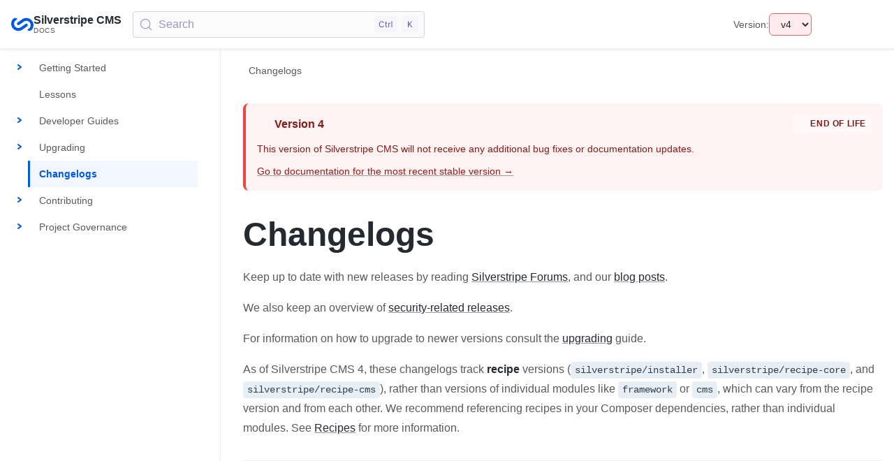

--- FILE ---
content_type: text/html;charset=UTF-8
request_url: https://docs.silverstripe.org/en/4/changelogs/
body_size: 4395
content:
<!DOCTYPE html><html lang="en" data-scroll-behavior="smooth" class=""><head><meta charset="utf-8"><link rel="preconnect" href="/" crossorigin=""><meta name="viewport" content="width=device-width, initial-scale=1"><link rel="preload" as="image" href="/logo.svg"><link rel="stylesheet" href="/_next/static/chunks/94dc400daa00b727.css" data-precedence="next"><link rel="stylesheet" href="/_next/static/chunks/f7029c66ae697f63.css" data-precedence="next"><link rel="stylesheet" href="/_next/static/chunks/802e55436cb3d1cc.css" data-precedence="next"><link rel="preload" as="script" fetchpriority="low" href="/_next/static/chunks/b64eead2ae00c83c.js"><link rel="preload" href="/_next/static/chunks/300476135112c2c2.css" as="style"><meta name="next-size-adjust" content=""><link rel="preconnect" href="https://2VQS6HLO6K-dsn.algolia.net" crossorigin="anonymous"><title>Changelogs | Silverstripe CMS Documentation</title><meta name="description" content="Silverstripe CMS Documentation - Learn how to develop and configure Silverstripe applications."><meta name="docsearch:version" content="4"><meta name="docsearch:context" content="docs"><link rel="canonical" href="https://docs.silverstripe.org/en/6/changelogs/"><meta property="og:title" content="Changelogs | Silverstripe CMS Documentation"><meta property="og:description" content="Silverstripe CMS Documentation - Learn how to develop and configure Silverstripe applications."><meta property="og:url" content="https://docs.silverstripe.org/en/4/changelogs/"><meta property="og:image" content="https://docs.silverstripe.org/og-image.png"><meta property="og:image:width" content="1200"><meta property="og:image:height" content="630"><meta property="og:image:alt" content="Changelogs | Silverstripe CMS Documentation"><meta property="og:type" content="website"><meta name="twitter:card" content="summary_large_image"><meta name="twitter:title" content="Changelogs | Silverstripe CMS Documentation"><meta name="twitter:description" content="Silverstripe CMS Documentation - Learn how to develop and configure Silverstripe applications."><meta name="twitter:image" content="https://docs.silverstripe.org/og-image.png"><meta name="twitter:image:width" content="1200"><meta name="twitter:image:height" content="630"><meta name="twitter:image:alt" content="Changelogs | Silverstripe CMS Documentation"></head><body class="body-container"><div hidden=""><!--$--><!--/$--></div><div class="main-wrapper"><header class="Header-module__hBw1pG__header"><div class="Header-module__hBw1pG__headerContent"><a class="Header-module__hBw1pG__logo" href="/en/4/"><img src="/logo.svg" alt="Silverstripe" class="Header-module__hBw1pG__logoImage"><div class="Header-module__hBw1pG__logoText"><span class="Header-module__hBw1pG__logoTitle">Silverstripe CMS</span><span class="Header-module__hBw1pG__logoSubtitle">Docs</span></div></a><div class="Header-module__hBw1pG__searchContainer"><button type="button" class="DocSearch DocSearch-Button" aria-label="Search (Control+k)" aria-keyshortcuts="Control+k"><span class="DocSearch-Button-Container"><svg width="20" height="20" class="DocSearch-Search-Icon" viewBox="0 0 24 24" aria-hidden="true"><circle cx="11" cy="11" r="8" stroke="currentColor" fill="none" stroke-width="1.4"></circle><path d="m21 21-4.3-4.3" stroke="currentColor" fill="none" stroke-linecap="round" stroke-linejoin="round"></path></svg><span class="DocSearch-Button-Placeholder">Search</span></span><span class="DocSearch-Button-Keys"><kbd class="DocSearch-Button-Key DocSearch-Button-Key--ctrl"><svg width="33" height="20" viewBox="0 0 33 20" fill="none" xmlns="http://www.w3.org/2000/svg"><path d="M10.4824 14.1992C9.7168 14.1992 9.05469 14.0195 8.49609 13.6602C7.9375 13.3008 7.50586 12.791 7.20117 12.1309C6.90039 11.4707 6.75 10.6875 6.75 9.78125V9.76953C6.75 8.85938 6.90039 8.07422 7.20117 7.41406C7.50586 6.75391 7.93555 6.24414 8.49023 5.88477C9.04883 5.52539 9.71094 5.3457 10.4766 5.3457C11.0703 5.3457 11.6094 5.46289 12.0938 5.69727C12.582 5.92773 12.9844 6.25 13.3008 6.66406C13.6172 7.07422 13.8164 7.54883 13.8984 8.08789L13.8926 8.09961H12.832L12.8262 8.08789C12.7324 7.72461 12.5742 7.41211 12.3516 7.15039C12.1289 6.88477 11.8574 6.67969 11.5371 6.53516C11.2207 6.39062 10.8672 6.31836 10.4766 6.31836C9.9375 6.31836 9.46875 6.45898 9.07031 6.74023C8.67578 7.02148 8.37109 7.41992 8.15625 7.93555C7.94141 8.45117 7.83398 9.0625 7.83398 9.76953V9.78125C7.83398 10.4844 7.94141 11.0938 8.15625 11.6094C8.37109 12.125 8.67578 12.5234 9.07031 12.8047C9.46875 13.0859 9.93945 13.2266 10.4824 13.2266C10.877 13.2266 11.2344 13.1641 11.5547 13.0391C11.875 12.9102 12.1445 12.7285 12.3633 12.4941C12.582 12.2559 12.7344 11.9746 12.8203 11.6504L12.832 11.6387H13.8984V11.6504C13.8047 12.166 13.6016 12.6152 13.2891 12.998C12.9766 13.377 12.5801 13.6719 12.0996 13.8828C11.623 14.0938 11.084 14.1992 10.4824 14.1992ZM17.7832 14.0469C17.1348 14.0469 16.6641 13.916 16.3711 13.6543C16.082 13.3926 15.9375 12.9609 15.9375 12.3594V8.52734H14.9414V7.68359H15.9375V6.04883H16.9922V7.68359H18.375V8.52734H16.9922V12.1016C16.9922 12.4727 17.0625 12.7402 17.2031 12.9043C17.3438 13.0645 17.5781 13.1445 17.9062 13.1445C17.9961 13.1445 18.0723 13.1426 18.1348 13.1387C18.2012 13.1348 18.2812 13.1289 18.375 13.1211V13.9883C18.2773 14.0039 18.1797 14.0176 18.082 14.0293C17.9844 14.041 17.8848 14.0469 17.7832 14.0469ZM19.8984 14V7.68359H20.918V8.62109H21.0117C21.1328 8.28906 21.3379 8.03125 21.627 7.84766C21.916 7.66406 22.2734 7.57227 22.6992 7.57227C22.7969 7.57227 22.8926 7.57812 22.9863 7.58984C23.084 7.59766 23.1582 7.60547 23.209 7.61328V8.60352C23.1035 8.58398 23 8.57031 22.8984 8.5625C22.8008 8.55078 22.6953 8.54492 22.582 8.54492C22.2578 8.54492 21.9707 8.60938 21.7207 8.73828C21.4707 8.86719 21.2734 9.04688 21.1289 9.27734C20.9883 9.50781 20.918 9.77734 20.918 10.0859V14H19.8984ZM24.5273 14V5.17578H25.5469V14H24.5273Z" fill="currentColor"></path></svg></kbd><kbd class="DocSearch-Button-Key"><svg width="20" height="20" viewBox="0 0 20 20" fill="none" xmlns="http://www.w3.org/2000/svg"><path d="M8.01562 11.1758L7.95703 9.65234H8.22656L11.9297 5.54492H13.2539L9.75586 9.32422L9.26367 9.79883L8.01562 11.1758ZM7.07812 14V5.54492H8.13281V14H7.07812ZM12.1992 14L9.04102 9.78711L9.76758 9.05469L13.5645 14H12.1992Z" fill="currentColor"></path></svg></kbd></span></button></div><nav class="Header-module__hBw1pG__nav"><div class="Header-module__hBw1pG__navItem"><a href="https://github.com/silverstripe/developer-docs" class="Header-module__hBw1pG__navLink" aria-label="GitHub repository"><i class="fab fa-github Header-module__hBw1pG__githubIcon"></i></a></div><div class="Header-module__hBw1pG__navItem"><button class="DarkModeToggle-module__0P_X4a__sliderContainer" aria-label="Switch to dark mode" aria-pressed="false" title="Dark mode" data-testid="dark-mode-toggle"><div class="DarkModeToggle-module__0P_X4a__sliderTrack"><i class="fas fa-sun DarkModeToggle-module__0P_X4a__iconSun" aria-hidden="true"></i><div class="DarkModeToggle-module__0P_X4a__sliderThumb "></div><i class="fas fa-moon DarkModeToggle-module__0P_X4a__iconMoon" aria-hidden="true"></i></div></button></div><div class="Header-module__hBw1pG__versionSwitcherWrapper"><div class="VersionSwitcher-module__G551FW__versionSwitcher"><label for="version-select" class="VersionSwitcher-module__G551FW__label">Version:</label><select id="version-select" class="VersionSwitcher-module__G551FW__select VersionSwitcher-module__G551FW__status-eol" aria-label="Select documentation version"><option value="6">v6</option><option value="5">v5</option><option value="4" selected="">v4</option><option value="3">v3</option></select></div></div><div class="Header-module__hBw1pG__hamburgerWrapper"><button class="HamburgerButton-module__g9INjq__hamburger" aria-label="Toggle navigation menu" aria-expanded="false" data-testid="hamburger-button"><span class="HamburgerButton-module__g9INjq__line"></span><span class="HamburgerButton-module__g9INjq__line"></span><span class="HamburgerButton-module__g9INjq__line"></span></button></div></nav></div></header><div class="DocsLayout-module__Ynysfq__layout"><div class="DocsLayout-module__Ynysfq__layoutContainer"><div class="DocsLayout-module__Ynysfq__grid"><div class="DocsLayout-module__Ynysfq__sidebarContainer"><nav class="Sidebar-module__WZVnLW__sidebar Sidebar-module__WZVnLW__hydrated" role="navigation"><ul class="Sidebar-module__WZVnLW__nav"><li class="Sidebar-module__WZVnLW__navItem depth-0" data-depth="0"><div class="Sidebar-module__WZVnLW__navItemContainer" data-depth="0"><button class="Sidebar-module__WZVnLW__navToggle" aria-expanded="false" aria-label="Toggle Getting Started"><span class="Sidebar-module__WZVnLW__chevron"><svg width="12" height="12" viewBox="0 0 12 12" fill="none" xmlns="http://www.w3.org/2000/svg" aria-hidden="true" focusable="false"><polyline points="4 3 8 6 4 9" stroke="currentColor" stroke-width="2" fill="none" stroke-linecap="round" stroke-linejoin="round"></polyline></svg></span></button><a class="Sidebar-module__WZVnLW__navLink depth-0" href="/en/4/getting_started/">Getting Started</a></div></li><li class="Sidebar-module__WZVnLW__navItem depth-0" data-depth="0"><div class="Sidebar-module__WZVnLW__navItemContainer" data-depth="0"><span class="Sidebar-module__WZVnLW__navToggleSpacer"></span><a class="Sidebar-module__WZVnLW__navLink depth-0" href="/en/4/lessons/">Lessons</a></div></li><li class="Sidebar-module__WZVnLW__navItem depth-0" data-depth="0"><div class="Sidebar-module__WZVnLW__navItemContainer" data-depth="0"><button class="Sidebar-module__WZVnLW__navToggle" aria-expanded="false" aria-label="Toggle Developer Guides"><span class="Sidebar-module__WZVnLW__chevron"><svg width="12" height="12" viewBox="0 0 12 12" fill="none" xmlns="http://www.w3.org/2000/svg" aria-hidden="true" focusable="false"><polyline points="4 3 8 6 4 9" stroke="currentColor" stroke-width="2" fill="none" stroke-linecap="round" stroke-linejoin="round"></polyline></svg></span></button><a class="Sidebar-module__WZVnLW__navLink depth-0" href="/en/4/developer_guides/">Developer Guides</a></div></li><li class="Sidebar-module__WZVnLW__navItem depth-0" data-depth="0"><div class="Sidebar-module__WZVnLW__navItemContainer" data-depth="0"><button class="Sidebar-module__WZVnLW__navToggle" aria-expanded="false" aria-label="Toggle Upgrading"><span class="Sidebar-module__WZVnLW__chevron"><svg width="12" height="12" viewBox="0 0 12 12" fill="none" xmlns="http://www.w3.org/2000/svg" aria-hidden="true" focusable="false"><polyline points="4 3 8 6 4 9" stroke="currentColor" stroke-width="2" fill="none" stroke-linecap="round" stroke-linejoin="round"></polyline></svg></span></button><a class="Sidebar-module__WZVnLW__navLink depth-0" href="/en/4/upgrading/">Upgrading</a></div></li><li class="Sidebar-module__WZVnLW__navItem depth-0" data-depth="0"><div class="Sidebar-module__WZVnLW__navItemContainer" data-depth="0"><span class="Sidebar-module__WZVnLW__navToggleSpacer"></span><a class="Sidebar-module__WZVnLW__navLink Sidebar-module__WZVnLW__active depth-0" href="/en/4/changelogs/">Changelogs</a></div></li><li class="Sidebar-module__WZVnLW__navItem depth-0" data-depth="0"><div class="Sidebar-module__WZVnLW__navItemContainer" data-depth="0"><button class="Sidebar-module__WZVnLW__navToggle" aria-expanded="false" aria-label="Toggle Contributing"><span class="Sidebar-module__WZVnLW__chevron"><svg width="12" height="12" viewBox="0 0 12 12" fill="none" xmlns="http://www.w3.org/2000/svg" aria-hidden="true" focusable="false"><polyline points="4 3 8 6 4 9" stroke="currentColor" stroke-width="2" fill="none" stroke-linecap="round" stroke-linejoin="round"></polyline></svg></span></button><a class="Sidebar-module__WZVnLW__navLink depth-0" href="/en/4/contributing/">Contributing</a></div></li><li class="Sidebar-module__WZVnLW__navItem depth-0" data-depth="0"><div class="Sidebar-module__WZVnLW__navItemContainer" data-depth="0"><button class="Sidebar-module__WZVnLW__navToggle" aria-expanded="false" aria-label="Toggle Project Governance"><span class="Sidebar-module__WZVnLW__chevron"><svg width="12" height="12" viewBox="0 0 12 12" fill="none" xmlns="http://www.w3.org/2000/svg" aria-hidden="true" focusable="false"><polyline points="4 3 8 6 4 9" stroke="currentColor" stroke-width="2" fill="none" stroke-linecap="round" stroke-linejoin="round"></polyline></svg></span></button><a class="Sidebar-module__WZVnLW__navLink depth-0" href="/en/4/project_governance/">Project Governance</a></div></li></ul></nav></div><div class="DocsLayout-module__Ynysfq__mainContent" role="button" tabindex="0"><main role="main"><nav class="Breadcrumbs-module__yMPJvq__breadcrumbs" aria-label="Breadcrumb"><ol class="Breadcrumbs-module__yMPJvq__list"><li class="Breadcrumbs-module__yMPJvq__item"><span class="Breadcrumbs-module__yMPJvq__current">Changelogs</span></li></ol></nav><article><div class="VersionBanner-module__EWnk0q__banner VersionBanner-module__EWnk0q__style-danger" role="alert"><div class="VersionBanner-module__EWnk0q__content"><div class="VersionBanner-module__EWnk0q__header"><span class="VersionBanner-module__EWnk0q__icon fa-solid fa-circle-xmark" aria-hidden="true"></span><div class="VersionBanner-module__EWnk0q__titleSection"><div class="VersionBanner-module__EWnk0q__title"><span>Version<!-- --> <!-- -->4</span><span class="VersionBanner-module__EWnk0q__status"><i class="VersionBanner-module__EWnk0q__statusIcon fa-solid fa-circle-xmark" aria-hidden="true"></i>End of Life</span></div></div></div><div class="VersionBanner-module__EWnk0q__messageSection"><p class="VersionBanner-module__EWnk0q__message">This version of Silverstripe CMS<!-- --> <!-- -->will not receive any additional bug fixes or documentation updates<!-- -->.</p><a href="/en/6/changelogs/" class="VersionBanner-module__EWnk0q__link">Go to documentation for the most recent stable version →</a></div></div></div><div class="page-module__9I5yiq__contentWrapper"><div class="MarkdownContent-module__WHPUXW__markdownContent"><h1 id="changelogs">Changelogs<a class="heading-anchor" aria-label="Permalink to this section" title="Permalink to this section" href="#changelogs"><span>#</span></a></h1>
<p>Keep up to date with new releases by reading <a href="https://forum.silverstripe.org/c/releases">Silverstripe Forums</a>,
and our <a href="http://silverstripe.org/blog/tag/release">blog posts</a>.</p>
<p>We also keep an overview of <a href="http://silverstripe.org/security-releases/">security-related releases</a>.</p>
<p>For information on how to upgrade to newer versions consult the <a href="/en/4/upgrading/">upgrading</a> guide.</p>
<p>As of Silverstripe CMS 4, these changelogs track <strong>recipe</strong> versions (<code>silverstripe/installer</code>, <code>silverstripe/recipe-core</code>, and <code>silverstripe/recipe-cms</code>), rather than versions of individual modules like <code>framework</code> or <code>cms</code>, which can vary from the recipe version and from each other. We recommend referencing recipes in your Composer dependencies, rather than individual modules. See <a href="/en/4/getting_started/recipes/">Recipes</a> for more information.</p>
<hr>
<p></p><div class="docs-overview py-5">
      <div class="row">
        <a href="/en/4/changelogs/beta/" class="col-12 col-lg-6 py-3 card-link">
          <div class="card shadow-sm">
            <div class="card-body">
              <h5 class="card-title">
                <span class="theme-icon-holder card-icon-holder me-2">
                  <i class="fas fa-folder-open"></i>
                </span>
                <span class="card-title-text">Beta Changelogs</span>
              </h5>
              <div class="card-text">
                
              </div>
            </div>
          </div>
        </a>
<a href="/en/4/changelogs/rc/" class="col-12 col-lg-6 py-3 card-link">
          <div class="card shadow-sm">
            <div class="card-body">
              <h5 class="card-title">
                <span class="theme-icon-holder card-icon-holder me-2">
                  <i class="fas fa-folder-open"></i>
                </span>
                <span class="card-title-text">Release Candidate Changelogs</span>
              </h5>
              <div class="card-text">
                
              </div>
            </div>
          </div>
        </a>
      </div>
    </div><p></p>
<hr>
<p></p><div class="docs-overview py-5">
      <div class="row">
        <a href="/en/4/changelogs/4.13.0/" class="col-12 col-lg-6 py-3 card-link">
          <div class="card shadow-sm">
            <div class="card-body">
              <h5 class="card-title">
                <span class="theme-icon-holder card-icon-holder me-2">
                  <i class="fas fa-file-alt"></i>
                </span>
                <span class="card-title-text">4.13.0</span>
              </h5>
              <div class="card-text">
                
              </div>
            </div>
          </div>
        </a>
<a href="/en/4/changelogs/4.12.0/" class="col-12 col-lg-6 py-3 card-link">
          <div class="card shadow-sm">
            <div class="card-body">
              <h5 class="card-title">
                <span class="theme-icon-holder card-icon-holder me-2">
                  <i class="fas fa-file-alt"></i>
                </span>
                <span class="card-title-text">4.12.0</span>
              </h5>
              <div class="card-text">
                
              </div>
            </div>
          </div>
        </a>
<a href="/en/4/changelogs/4.11.1/" class="col-12 col-lg-6 py-3 card-link">
          <div class="card shadow-sm">
            <div class="card-body">
              <h5 class="card-title">
                <span class="theme-icon-holder card-icon-holder me-2">
                  <i class="fas fa-file-alt"></i>
                </span>
                <span class="card-title-text">4.11.1</span>
              </h5>
              <div class="card-text">
                
              </div>
            </div>
          </div>
        </a>
<a href="/en/4/changelogs/4.11.0/" class="col-12 col-lg-6 py-3 card-link">
          <div class="card shadow-sm">
            <div class="card-body">
              <h5 class="card-title">
                <span class="theme-icon-holder card-icon-holder me-2">
                  <i class="fas fa-file-alt"></i>
                </span>
                <span class="card-title-text">4.11.0</span>
              </h5>
              <div class="card-text">
                
              </div>
            </div>
          </div>
        </a>
<a href="/en/4/changelogs/4.10.0/" class="col-12 col-lg-6 py-3 card-link">
          <div class="card shadow-sm">
            <div class="card-body">
              <h5 class="card-title">
                <span class="theme-icon-holder card-icon-holder me-2">
                  <i class="fas fa-file-alt"></i>
                </span>
                <span class="card-title-text">4.10.0</span>
              </h5>
              <div class="card-text">
                
              </div>
            </div>
          </div>
        </a>
<a href="/en/4/changelogs/4.9.0/" class="col-12 col-lg-6 py-3 card-link">
          <div class="card shadow-sm">
            <div class="card-body">
              <h5 class="card-title">
                <span class="theme-icon-holder card-icon-holder me-2">
                  <i class="fas fa-file-alt"></i>
                </span>
                <span class="card-title-text">4.9.0</span>
              </h5>
              <div class="card-text">
                
              </div>
            </div>
          </div>
        </a>
<a href="/en/4/changelogs/4.8.0/" class="col-12 col-lg-6 py-3 card-link">
          <div class="card shadow-sm">
            <div class="card-body">
              <h5 class="card-title">
                <span class="theme-icon-holder card-icon-holder me-2">
                  <i class="fas fa-file-alt"></i>
                </span>
                <span class="card-title-text">4.8.0</span>
              </h5>
              <div class="card-text">
                
              </div>
            </div>
          </div>
        </a>
<a href="/en/4/changelogs/4.7.3/" class="col-12 col-lg-6 py-3 card-link">
          <div class="card shadow-sm">
            <div class="card-body">
              <h5 class="card-title">
                <span class="theme-icon-holder card-icon-holder me-2">
                  <i class="fas fa-file-alt"></i>
                </span>
                <span class="card-title-text">4.7.3</span>
              </h5>
              <div class="card-text">
                
              </div>
            </div>
          </div>
        </a>
<a href="/en/4/changelogs/4.7.2/" class="col-12 col-lg-6 py-3 card-link">
          <div class="card shadow-sm">
            <div class="card-body">
              <h5 class="card-title">
                <span class="theme-icon-holder card-icon-holder me-2">
                  <i class="fas fa-file-alt"></i>
                </span>
                <span class="card-title-text">4.7.2</span>
              </h5>
              <div class="card-text">
                
              </div>
            </div>
          </div>
        </a>
<a href="/en/4/changelogs/4.7.1/" class="col-12 col-lg-6 py-3 card-link">
          <div class="card shadow-sm">
            <div class="card-body">
              <h5 class="card-title">
                <span class="theme-icon-holder card-icon-holder me-2">
                  <i class="fas fa-file-alt"></i>
                </span>
                <span class="card-title-text">4.7.1</span>
              </h5>
              <div class="card-text">
                
              </div>
            </div>
          </div>
        </a>
<a href="/en/4/changelogs/4.7.0/" class="col-12 col-lg-6 py-3 card-link">
          <div class="card shadow-sm">
            <div class="card-body">
              <h5 class="card-title">
                <span class="theme-icon-holder card-icon-holder me-2">
                  <i class="fas fa-file-alt"></i>
                </span>
                <span class="card-title-text">4.7.0</span>
              </h5>
              <div class="card-text">
                
              </div>
            </div>
          </div>
        </a>
<a href="/en/4/changelogs/4.6.1/" class="col-12 col-lg-6 py-3 card-link">
          <div class="card shadow-sm">
            <div class="card-body">
              <h5 class="card-title">
                <span class="theme-icon-holder card-icon-holder me-2">
                  <i class="fas fa-file-alt"></i>
                </span>
                <span class="card-title-text">4.6.1</span>
              </h5>
              <div class="card-text">
                
              </div>
            </div>
          </div>
        </a>
<a href="/en/4/changelogs/4.6.0/" class="col-12 col-lg-6 py-3 card-link">
          <div class="card shadow-sm">
            <div class="card-body">
              <h5 class="card-title">
                <span class="theme-icon-holder card-icon-holder me-2">
                  <i class="fas fa-file-alt"></i>
                </span>
                <span class="card-title-text">4.6.0</span>
              </h5>
              <div class="card-text">
                
              </div>
            </div>
          </div>
        </a>
<a href="/en/4/changelogs/4.5.3/" class="col-12 col-lg-6 py-3 card-link">
          <div class="card shadow-sm">
            <div class="card-body">
              <h5 class="card-title">
                <span class="theme-icon-holder card-icon-holder me-2">
                  <i class="fas fa-file-alt"></i>
                </span>
                <span class="card-title-text">4.5.3</span>
              </h5>
              <div class="card-text">
                
              </div>
            </div>
          </div>
        </a>
<a href="/en/4/changelogs/4.5.2/" class="col-12 col-lg-6 py-3 card-link">
          <div class="card shadow-sm">
            <div class="card-body">
              <h5 class="card-title">
                <span class="theme-icon-holder card-icon-holder me-2">
                  <i class="fas fa-file-alt"></i>
                </span>
                <span class="card-title-text">4.5.2</span>
              </h5>
              <div class="card-text">
                
              </div>
            </div>
          </div>
        </a>
<a href="/en/4/changelogs/4.5.1/" class="col-12 col-lg-6 py-3 card-link">
          <div class="card shadow-sm">
            <div class="card-body">
              <h5 class="card-title">
                <span class="theme-icon-holder card-icon-holder me-2">
                  <i class="fas fa-file-alt"></i>
                </span>
                <span class="card-title-text">4.5.1</span>
              </h5>
              <div class="card-text">
                
              </div>
            </div>
          </div>
        </a>
<a href="/en/4/changelogs/4.5.0/" class="col-12 col-lg-6 py-3 card-link">
          <div class="card shadow-sm">
            <div class="card-body">
              <h5 class="card-title">
                <span class="theme-icon-holder card-icon-holder me-2">
                  <i class="fas fa-file-alt"></i>
                </span>
                <span class="card-title-text">4.5.0</span>
              </h5>
              <div class="card-text">
                
              </div>
            </div>
          </div>
        </a>
<a href="/en/4/changelogs/4.4.7/" class="col-12 col-lg-6 py-3 card-link">
          <div class="card shadow-sm">
            <div class="card-body">
              <h5 class="card-title">
                <span class="theme-icon-holder card-icon-holder me-2">
                  <i class="fas fa-file-alt"></i>
                </span>
                <span class="card-title-text">4.4.7</span>
              </h5>
              <div class="card-text">
                
              </div>
            </div>
          </div>
        </a>
<a href="/en/4/changelogs/4.4.6/" class="col-12 col-lg-6 py-3 card-link">
          <div class="card shadow-sm">
            <div class="card-body">
              <h5 class="card-title">
                <span class="theme-icon-holder card-icon-holder me-2">
                  <i class="fas fa-file-alt"></i>
                </span>
                <span class="card-title-text">4.4.6</span>
              </h5>
              <div class="card-text">
                
              </div>
            </div>
          </div>
        </a>
<a href="/en/4/changelogs/4.4.5/" class="col-12 col-lg-6 py-3 card-link">
          <div class="card shadow-sm">
            <div class="card-body">
              <h5 class="card-title">
                <span class="theme-icon-holder card-icon-holder me-2">
                  <i class="fas fa-file-alt"></i>
                </span>
                <span class="card-title-text">4.4.5</span>
              </h5>
              <div class="card-text">
                
              </div>
            </div>
          </div>
        </a>
<a href="/en/4/changelogs/4.4.4/" class="col-12 col-lg-6 py-3 card-link">
          <div class="card shadow-sm">
            <div class="card-body">
              <h5 class="card-title">
                <span class="theme-icon-holder card-icon-holder me-2">
                  <i class="fas fa-file-alt"></i>
                </span>
                <span class="card-title-text">4.4.4</span>
              </h5>
              <div class="card-text">
                
              </div>
            </div>
          </div>
        </a>
<a href="/en/4/changelogs/4.4.3/" class="col-12 col-lg-6 py-3 card-link">
          <div class="card shadow-sm">
            <div class="card-body">
              <h5 class="card-title">
                <span class="theme-icon-holder card-icon-holder me-2">
                  <i class="fas fa-file-alt"></i>
                </span>
                <span class="card-title-text">4.4.3</span>
              </h5>
              <div class="card-text">
                
              </div>
            </div>
          </div>
        </a>
<a href="/en/4/changelogs/4.4.2/" class="col-12 col-lg-6 py-3 card-link">
          <div class="card shadow-sm">
            <div class="card-body">
              <h5 class="card-title">
                <span class="theme-icon-holder card-icon-holder me-2">
                  <i class="fas fa-file-alt"></i>
                </span>
                <span class="card-title-text">4.4.2</span>
              </h5>
              <div class="card-text">
                
              </div>
            </div>
          </div>
        </a>
<a href="/en/4/changelogs/4.4.1/" class="col-12 col-lg-6 py-3 card-link">
          <div class="card shadow-sm">
            <div class="card-body">
              <h5 class="card-title">
                <span class="theme-icon-holder card-icon-holder me-2">
                  <i class="fas fa-file-alt"></i>
                </span>
                <span class="card-title-text">4.4.1</span>
              </h5>
              <div class="card-text">
                
              </div>
            </div>
          </div>
        </a>
<a href="/en/4/changelogs/4.4.0/" class="col-12 col-lg-6 py-3 card-link">
          <div class="card shadow-sm">
            <div class="card-body">
              <h5 class="card-title">
                <span class="theme-icon-holder card-icon-holder me-2">
                  <i class="fas fa-file-alt"></i>
                </span>
                <span class="card-title-text">4.4.0</span>
              </h5>
              <div class="card-text">
                
              </div>
            </div>
          </div>
        </a>
<a href="/en/4/changelogs/4.3.6/" class="col-12 col-lg-6 py-3 card-link">
          <div class="card shadow-sm">
            <div class="card-body">
              <h5 class="card-title">
                <span class="theme-icon-holder card-icon-holder me-2">
                  <i class="fas fa-file-alt"></i>
                </span>
                <span class="card-title-text">4.3.6</span>
              </h5>
              <div class="card-text">
                
              </div>
            </div>
          </div>
        </a>
<a href="/en/4/changelogs/4.3.4/" class="col-12 col-lg-6 py-3 card-link">
          <div class="card shadow-sm">
            <div class="card-body">
              <h5 class="card-title">
                <span class="theme-icon-holder card-icon-holder me-2">
                  <i class="fas fa-file-alt"></i>
                </span>
                <span class="card-title-text">4.3.4</span>
              </h5>
              <div class="card-text">
                
              </div>
            </div>
          </div>
        </a>
<a href="/en/4/changelogs/4.3.3/" class="col-12 col-lg-6 py-3 card-link">
          <div class="card shadow-sm">
            <div class="card-body">
              <h5 class="card-title">
                <span class="theme-icon-holder card-icon-holder me-2">
                  <i class="fas fa-file-alt"></i>
                </span>
                <span class="card-title-text">4.3.3</span>
              </h5>
              <div class="card-text">
                
              </div>
            </div>
          </div>
        </a>
<a href="/en/4/changelogs/4.3.2/" class="col-12 col-lg-6 py-3 card-link">
          <div class="card shadow-sm">
            <div class="card-body">
              <h5 class="card-title">
                <span class="theme-icon-holder card-icon-holder me-2">
                  <i class="fas fa-file-alt"></i>
                </span>
                <span class="card-title-text">4.3.2</span>
              </h5>
              <div class="card-text">
                
              </div>
            </div>
          </div>
        </a>
<a href="/en/4/changelogs/4.3.1/" class="col-12 col-lg-6 py-3 card-link">
          <div class="card shadow-sm">
            <div class="card-body">
              <h5 class="card-title">
                <span class="theme-icon-holder card-icon-holder me-2">
                  <i class="fas fa-file-alt"></i>
                </span>
                <span class="card-title-text">4.3.1</span>
              </h5>
              <div class="card-text">
                
              </div>
            </div>
          </div>
        </a>
<a href="/en/4/changelogs/4.3.0/" class="col-12 col-lg-6 py-3 card-link">
          <div class="card shadow-sm">
            <div class="card-body">
              <h5 class="card-title">
                <span class="theme-icon-holder card-icon-holder me-2">
                  <i class="fas fa-file-alt"></i>
                </span>
                <span class="card-title-text">4.3.0</span>
              </h5>
              <div class="card-text">
                
              </div>
            </div>
          </div>
        </a>
<a href="/en/4/changelogs/4.2.5/" class="col-12 col-lg-6 py-3 card-link">
          <div class="card shadow-sm">
            <div class="card-body">
              <h5 class="card-title">
                <span class="theme-icon-holder card-icon-holder me-2">
                  <i class="fas fa-file-alt"></i>
                </span>
                <span class="card-title-text">4.2.5</span>
              </h5>
              <div class="card-text">
                
              </div>
            </div>
          </div>
        </a>
<a href="/en/4/changelogs/4.2.4/" class="col-12 col-lg-6 py-3 card-link">
          <div class="card shadow-sm">
            <div class="card-body">
              <h5 class="card-title">
                <span class="theme-icon-holder card-icon-holder me-2">
                  <i class="fas fa-file-alt"></i>
                </span>
                <span class="card-title-text">4.2.4</span>
              </h5>
              <div class="card-text">
                
              </div>
            </div>
          </div>
        </a>
<a href="/en/4/changelogs/4.2.3/" class="col-12 col-lg-6 py-3 card-link">
          <div class="card shadow-sm">
            <div class="card-body">
              <h5 class="card-title">
                <span class="theme-icon-holder card-icon-holder me-2">
                  <i class="fas fa-file-alt"></i>
                </span>
                <span class="card-title-text">4.2.3</span>
              </h5>
              <div class="card-text">
                
              </div>
            </div>
          </div>
        </a>
<a href="/en/4/changelogs/4.2.2/" class="col-12 col-lg-6 py-3 card-link">
          <div class="card shadow-sm">
            <div class="card-body">
              <h5 class="card-title">
                <span class="theme-icon-holder card-icon-holder me-2">
                  <i class="fas fa-file-alt"></i>
                </span>
                <span class="card-title-text">4.2.2</span>
              </h5>
              <div class="card-text">
                
              </div>
            </div>
          </div>
        </a>
<a href="/en/4/changelogs/4.2.1/" class="col-12 col-lg-6 py-3 card-link">
          <div class="card shadow-sm">
            <div class="card-body">
              <h5 class="card-title">
                <span class="theme-icon-holder card-icon-holder me-2">
                  <i class="fas fa-file-alt"></i>
                </span>
                <span class="card-title-text">4.2.1</span>
              </h5>
              <div class="card-text">
                
              </div>
            </div>
          </div>
        </a>
<a href="/en/4/changelogs/4.2.0/" class="col-12 col-lg-6 py-3 card-link">
          <div class="card shadow-sm">
            <div class="card-body">
              <h5 class="card-title">
                <span class="theme-icon-holder card-icon-holder me-2">
                  <i class="fas fa-file-alt"></i>
                </span>
                <span class="card-title-text">4.2.0</span>
              </h5>
              <div class="card-text">
                
              </div>
            </div>
          </div>
        </a>
<a href="/en/4/changelogs/4.1.5/" class="col-12 col-lg-6 py-3 card-link">
          <div class="card shadow-sm">
            <div class="card-body">
              <h5 class="card-title">
                <span class="theme-icon-holder card-icon-holder me-2">
                  <i class="fas fa-file-alt"></i>
                </span>
                <span class="card-title-text">4.1.5</span>
              </h5>
              <div class="card-text">
                
              </div>
            </div>
          </div>
        </a>
<a href="/en/4/changelogs/4.1.4/" class="col-12 col-lg-6 py-3 card-link">
          <div class="card shadow-sm">
            <div class="card-body">
              <h5 class="card-title">
                <span class="theme-icon-holder card-icon-holder me-2">
                  <i class="fas fa-file-alt"></i>
                </span>
                <span class="card-title-text">4.1.4</span>
              </h5>
              <div class="card-text">
                
              </div>
            </div>
          </div>
        </a>
<a href="/en/4/changelogs/4.1.3/" class="col-12 col-lg-6 py-3 card-link">
          <div class="card shadow-sm">
            <div class="card-body">
              <h5 class="card-title">
                <span class="theme-icon-holder card-icon-holder me-2">
                  <i class="fas fa-file-alt"></i>
                </span>
                <span class="card-title-text">4.1.3</span>
              </h5>
              <div class="card-text">
                
              </div>
            </div>
          </div>
        </a>
<a href="/en/4/changelogs/4.1.2/" class="col-12 col-lg-6 py-3 card-link">
          <div class="card shadow-sm">
            <div class="card-body">
              <h5 class="card-title">
                <span class="theme-icon-holder card-icon-holder me-2">
                  <i class="fas fa-file-alt"></i>
                </span>
                <span class="card-title-text">4.1.2</span>
              </h5>
              <div class="card-text">
                
              </div>
            </div>
          </div>
        </a>
<a href="/en/4/changelogs/4.1.1/" class="col-12 col-lg-6 py-3 card-link">
          <div class="card shadow-sm">
            <div class="card-body">
              <h5 class="card-title">
                <span class="theme-icon-holder card-icon-holder me-2">
                  <i class="fas fa-file-alt"></i>
                </span>
                <span class="card-title-text">4.1.1</span>
              </h5>
              <div class="card-text">
                
              </div>
            </div>
          </div>
        </a>
<a href="/en/4/changelogs/4.1.0/" class="col-12 col-lg-6 py-3 card-link">
          <div class="card shadow-sm">
            <div class="card-body">
              <h5 class="card-title">
                <span class="theme-icon-holder card-icon-holder me-2">
                  <i class="fas fa-file-alt"></i>
                </span>
                <span class="card-title-text">4.1.0</span>
              </h5>
              <div class="card-text">
                
              </div>
            </div>
          </div>
        </a>
<a href="/en/4/changelogs/4.0.7/" class="col-12 col-lg-6 py-3 card-link">
          <div class="card shadow-sm">
            <div class="card-body">
              <h5 class="card-title">
                <span class="theme-icon-holder card-icon-holder me-2">
                  <i class="fas fa-file-alt"></i>
                </span>
                <span class="card-title-text">4.0.7</span>
              </h5>
              <div class="card-text">
                
              </div>
            </div>
          </div>
        </a>
<a href="/en/4/changelogs/4.0.6/" class="col-12 col-lg-6 py-3 card-link">
          <div class="card shadow-sm">
            <div class="card-body">
              <h5 class="card-title">
                <span class="theme-icon-holder card-icon-holder me-2">
                  <i class="fas fa-file-alt"></i>
                </span>
                <span class="card-title-text">4.0.6</span>
              </h5>
              <div class="card-text">
                
              </div>
            </div>
          </div>
        </a>
<a href="/en/4/changelogs/4.0.5/" class="col-12 col-lg-6 py-3 card-link">
          <div class="card shadow-sm">
            <div class="card-body">
              <h5 class="card-title">
                <span class="theme-icon-holder card-icon-holder me-2">
                  <i class="fas fa-file-alt"></i>
                </span>
                <span class="card-title-text">4.0.5</span>
              </h5>
              <div class="card-text">
                
              </div>
            </div>
          </div>
        </a>
<a href="/en/4/changelogs/4.0.4/" class="col-12 col-lg-6 py-3 card-link">
          <div class="card shadow-sm">
            <div class="card-body">
              <h5 class="card-title">
                <span class="theme-icon-holder card-icon-holder me-2">
                  <i class="fas fa-file-alt"></i>
                </span>
                <span class="card-title-text">4.0.4</span>
              </h5>
              <div class="card-text">
                
              </div>
            </div>
          </div>
        </a>
<a href="/en/4/changelogs/4.0.3/" class="col-12 col-lg-6 py-3 card-link">
          <div class="card shadow-sm">
            <div class="card-body">
              <h5 class="card-title">
                <span class="theme-icon-holder card-icon-holder me-2">
                  <i class="fas fa-file-alt"></i>
                </span>
                <span class="card-title-text">4.0.3</span>
              </h5>
              <div class="card-text">
                
              </div>
            </div>
          </div>
        </a>
<a href="/en/4/changelogs/4.0.2/" class="col-12 col-lg-6 py-3 card-link">
          <div class="card shadow-sm">
            <div class="card-body">
              <h5 class="card-title">
                <span class="theme-icon-holder card-icon-holder me-2">
                  <i class="fas fa-file-alt"></i>
                </span>
                <span class="card-title-text">4.0.2</span>
              </h5>
              <div class="card-text">
                
              </div>
            </div>
          </div>
        </a>
<a href="/en/4/changelogs/4.0.1/" class="col-12 col-lg-6 py-3 card-link">
          <div class="card shadow-sm">
            <div class="card-body">
              <h5 class="card-title">
                <span class="theme-icon-holder card-icon-holder me-2">
                  <i class="fas fa-file-alt"></i>
                </span>
                <span class="card-title-text">4.0.1</span>
              </h5>
              <div class="card-text">
                
              </div>
            </div>
          </div>
        </a>
<a href="/en/4/changelogs/4.0.0/" class="col-12 col-lg-6 py-3 card-link">
          <div class="card shadow-sm">
            <div class="card-body">
              <h5 class="card-title">
                <span class="theme-icon-holder card-icon-holder me-2">
                  <i class="fas fa-file-alt"></i>
                </span>
                <span class="card-title-text">4.0.0</span>
              </h5>
              <div class="card-text">
                
              </div>
            </div>
          </div>
        </a>
      </div>
    </div><p></p></div></div><footer class="page-module__9I5yiq__footer"><div><a href="https://github.com/silverstripe/developer-docs/blob/4.13/en/04_Changelogs/index.md" target="_blank" rel="noopener noreferrer" class="EditOnGithub-module__-_EViq__editLink">Edit on GitHub</a></div></footer></article></main></div></div></div></div><!--$--><!--/$--></div><next-route-announcer style="position: absolute;"></next-route-announcer></body></html>

--- FILE ---
content_type: text/css; charset=UTF-8
request_url: https://docs.silverstripe.org/_next/static/chunks/300476135112c2c2.css
body_size: 349
content:
.not-found-module__HS70Aa__main{text-align:center;padding:4rem 2rem}.not-found-module__HS70Aa__title{margin-bottom:1rem;font-size:2rem;font-weight:600}.not-found-module__HS70Aa__message{color:var(--theme-text-secondary);margin-bottom:2rem;font-size:1rem}.not-found-module__HS70Aa__linkContainer{margin-top:2rem}.not-found-module__HS70Aa__link{background-color:var(--theme-color-primary);color:#fff;transition:all var(--transition-standard);border-radius:.375rem;padding:.6rem 1.25rem;font-weight:600;text-decoration:none;display:inline-block}.not-found-module__HS70Aa__link:hover{opacity:.9}.not-found-module__HS70Aa__link:active{opacity:.8}


--- FILE ---
content_type: text/css; charset=UTF-8
request_url: https://docs.silverstripe.org/_next/static/chunks/f7029c66ae697f63.css
body_size: 3206
content:
:root{--theme-color-primary:#005ae1;--theme-color-primary-light:#e6f0ff;--theme-text-primary:#252930;--theme-text-secondary:#5a5a5a;--theme-text-light:#9a9a9a;--theme-bg-light:#fbfbfb;--theme-bg-dark:#005ae1;--theme-bg-white:#fff;--theme-bg-gray:#f5f5f5;--theme-border:#efefef;--theme-divider:#f0f0f0;--theme-search-border:#d1d5db;--theme-success:#5cb377;--theme-success-dark:#39794d;--theme-success-light:#e8f5e9;--theme-info:#5b99ea;--theme-info-dark:#1c6fdc;--theme-info-light:#e3f2fd;--theme-warning:#eebf41;--theme-warning-dark:#9e6100;--theme-warning-light:#fff8e1;--theme-danger:#d26d69;--theme-danger-dark:#b73c37;--theme-danger-light:#ffebee;--gray-100:#f9fafb;--gray-200:#f3f4f6;--gray-300:#e5e7eb;--gray-400:#d1d5db;--gray-500:#9ca3af;--gray-600:#6b7280;--gray-700:#4b5563;--gray-800:#1f2937;--gray-900:#111827;--header-height:70px;--sidebar-width:300px;--font-sans:-apple-system,BlinkMacSystemFont,"Segoe UI",Roboto,"Helvetica Neue",Arial,"Noto Sans",sans-serif,"Apple Color Emoji","Segoe UI Emoji","Segoe UI Symbol","Noto Color Emoji";--transition-standard:.15s ease-in-out}:root.dark{--theme-color-primary:#4a9eff;--theme-color-primary-light:#1a3a4d;--theme-text-primary:#e8e8e8;--theme-text-secondary:#b0b0b0;--theme-text-light:gray;--theme-bg-light:#2d3436;--theme-bg-dark:#1a1f2e;--theme-bg-white:#1e1e1e;--theme-bg-gray:#2a2a2a;--theme-border:#3a3a3a;--theme-divider:#333;--theme-search-border:#6b7280;--theme-success:#66bb6a;--theme-success-dark:#43a047;--theme-success-light:#1b5e20;--theme-info:#42a5f5;--theme-info-dark:#1e88e5;--theme-info-light:#0d47a1;--theme-warning:#ffa726;--theme-warning-dark:#f57c00;--theme-warning-light:#e65100;--theme-danger:#ef5350;--theme-danger-dark:#c62828;--theme-danger-light:#b71c1c}*{box-sizing:border-box;margin:0;padding:0}html{scroll-behavior:smooth}html.prefers-no-transition,html.prefers-no-transition *{transition:none!important;animation:none!important}html *{transition:background-color var(--transition-standard),color var(--transition-standard)}body{font-family:var(--font-sans);color:var(--theme-text-secondary);background-color:var(--theme-bg-white);-webkit-font-smoothing:antialiased;-moz-osx-font-smoothing:grayscale;font-size:16px;line-height:1.6}h1,h2,h3,h4,h5,h6{margin:2rem 0 1rem;font-weight:600;line-height:1.3}h1{color:var(--theme-text-primary);font-size:3rem}h2{color:var(--theme-text-primary);font-size:1.875rem}h3{color:var(--theme-text-secondary);font-size:1.5rem}h4{color:var(--theme-text-secondary);font-size:1.25rem}h5{color:var(--theme-text-secondary);font-size:1rem}h6{color:var(--theme-text-secondary);font-size:.875rem}p{margin-bottom:1rem}strong{color:var(--theme-text-primary);font-weight:600}a{color:var(--theme-text-primary);text-decoration:underline;-webkit-text-decoration-color:var(--theme-text-light);text-decoration-color:var(--theme-text-light);transition:all var(--transition-standard)}a:hover{color:var(--theme-color-primary);-webkit-text-decoration:none;text-decoration:none}code{color:#2c3e50;background:#e8eef5;border-radius:.25rem;padding:.25rem .375rem;font-family:Courier New,Courier,monospace;font-size:.9em}pre{color:#f8f8f2;background:#272822;border-radius:.5rem;margin:2rem 0;padding:1rem;font-size:.8rem;line-height:1.4;overflow-x:auto}pre code{color:inherit;background:0 0;padding:0}code[class*=language-],pre[class*=language-]{font-size:.8rem}:not(pre)>code[class*=language-]{color:#5d6778;text-shadow:none;background:#f5f6f8}:root.dark code:not(pre code){color:#cbd5e0;background:#2d3748}.token.comment,.token.prolog,.token.doctype,.token.cdata{color:#8292a2}.token.punctuation{color:#f8f8f2}.token.namespace{opacity:.7}.token.property,.token.tag,.token.constant,.token.symbol,.token.deleted{color:#f92672}.token.boolean,.token.number{color:#ae81ff}.token.selector,.token.attr-name,.token.string,.token.char,.token.builtin,.token.inserted{color:#a6e22e}.token.operator,.token.entity,.token.url,.language-css .token.string,.style .token.string,.token.variable{color:#f8f8f2}.token.atrule,.token.attr-value,.token.function,.token.class-name{color:#e6db74}.token.keyword{color:#66d9ef}.language-php .token.variable{color:#f92672}.language-php .token.operator{color:#66d9ef}.language-php .token.punctuation{color:#a6e22e}.language-yaml .token.punctuation{color:#f92672}.language-yaml .token.key{color:#a6e22e}.language-diff .token.inserted{color:#a6e22e;background:#a6e22e1a}.language-diff .token.deleted{color:#f92672;background:#f926721a}.language-diff .token.coord{color:#66d9ef}.code-block-wrapper{background:#272822;border:1px solid #3a3a3a;border-radius:.5rem;margin:2rem 0;overflow:hidden}.code-block-header{background:#1e1e1e;border-bottom:1px solid #3a3a3a;justify-content:space-between;align-items:center;gap:1rem;padding:.75rem 1rem;display:flex}.code-block-language{color:#a0a0a0;text-transform:lowercase;flex:1;font-size:.875rem;font-weight:600}.code-block-copy-btn{color:#a0a0a0;cursor:pointer;transition:all var(--transition-standard);font-size:.8rem;font-weight:500;font-family:var(--font-sans);background:0 0;border:1px solid #4a4a4a;border-radius:.25rem;padding:.35rem .75rem}.code-block-copy-btn:hover{color:#fff;background:#3a3a3a;border-color:#5a5a5a}.code-block-copy-btn:active{background:#4a4a4a}.code-block-copy-btn.copied{color:#5cb377}:root.dark .code-block-wrapper{background:#272822;border-color:#2a2a2a}:root.dark .code-block-header{background:#1e1e1e;border-color:#2a2a2a}:root.dark .code-block-language{color:#a0a0a0}:root.dark .code-block-copy-btn{color:#a0a0a0;border-color:#2a2a2a}:root.dark .code-block-copy-btn:hover{color:#fff;background:#3a3a3a;border-color:#3a3a3a}:root.dark .code-block-copy-btn:active{background:#4a4a4a}ul,ol,dl{padding-left:1.5rem}li{padding-top:.5rem;padding-bottom:.5rem}table{border-collapse:collapse;width:100%;margin:2rem 0}table th,table td{border-color:var(--theme-divider);text-align:left;padding:.75rem}table thead th{background-color:var(--gray-50);border-bottom:2px solid var(--theme-divider)}table tbody tr:nth-child(odd){background-color:#f5f5f5}:root.dark table tbody tr:nth-child(odd){background-color:#ffffff08}button,.btn{cursor:pointer;transition:all var(--transition-standard);font-weight:600;font-family:var(--font-sans);border:none;border-radius:.375rem;padding:.6rem 1.25rem}button:hover,.btn:hover{box-shadow:0 5px 15px #00000026}.btn-primary{background-color:var(--theme-color-primary);color:#fff}.btn-primary:hover{background-color:#0046a6}.btn-secondary{background-color:var(--theme-text-secondary);color:#fff}.btn-secondary:hover{background-color:var(--theme-text-primary)}.btn-light{background-color:var(--theme-bg-light);color:var(--theme-color-primary)}.btn-light:hover{background-color:var(--theme-bg-light)}.card{border:1px solid var(--theme-border);transition:all var(--transition-standard);border-radius:.5rem;flex-grow:1;overflow:hidden}.card:hover{background-color:var(--theme-bg-light);box-shadow:0 .5rem 1rem #00000026}.card-link{color:inherit;height:auto;text-decoration:none;display:flex}.card-body{padding:1.25rem}.card-title{color:var(--theme-text-primary);margin-top:0;margin-bottom:.75rem;font-weight:600}.callout-block{border-left:3px solid var(--theme-text-secondary);background:#f5f5f5;border-radius:.375rem;margin:1rem 0;padding:1.5rem}.callout-block>:last-child{margin-bottom:0}.callout-block-success{border-color:var(--theme-success);background:var(--theme-success-light)}.callout-block-success .callout-title{color:var(--theme-success-dark)}.callout-block-info{border-color:var(--theme-info);background:var(--theme-info-light)}.callout-block-info .callout-title{color:var(--theme-info-dark)}.callout-block-warning{border-color:var(--theme-warning);background:var(--theme-warning-light)}.callout-block-warning .callout-title{color:var(--theme-warning-dark)}.callout-block-danger{border-color:var(--theme-danger);background:var(--theme-danger-light)}.callout-block-danger .callout-title{color:var(--theme-danger-dark)}.callout-title{margin-bottom:.5rem;font-size:1rem;font-weight:600}.markdown-alert{border-left:3px solid var(--theme-text-secondary);background:#f5f5f5;border-radius:.375rem;margin:1rem 0;padding:1rem}.markdown-alert>:last-child{margin-bottom:0}.markdown-alert .markdown-alert-title{align-items:center;margin-top:0;margin-bottom:.5rem;font-size:.95rem;font-weight:600;display:flex}.markdown-alert .markdown-alert-title svg{flex-shrink:0;width:1rem;height:1rem;margin-right:.5rem}.markdown-alert-note{border-left-color:var(--theme-info);background:var(--theme-info-light)}.markdown-alert-note .markdown-alert-title{color:var(--theme-info-dark)}.markdown-alert-tip{border-left-color:var(--theme-success);background:var(--theme-success-light)}.markdown-alert-tip .markdown-alert-title{color:var(--theme-success-dark)}.markdown-alert-important{background:#7c0aed1a;border-left-color:#7c0aed}.markdown-alert-important .markdown-alert-title{color:#7c0aed}.markdown-alert-warning{border-left-color:var(--theme-warning);background:var(--theme-warning-light)}.markdown-alert-warning .markdown-alert-title{color:var(--theme-warning-dark)}.markdown-alert-caution{border-left-color:var(--theme-danger);background:var(--theme-danger-light)}.markdown-alert-caution .markdown-alert-title{color:var(--theme-danger-dark)}:root.dark .markdown-alert{border-left-color:var(--theme-text-secondary);background:#1a2428}:root.dark .markdown-alert-note{background:#42a5f51a;border-left-color:#42a5f5}:root.dark .markdown-alert-note .markdown-alert-title{color:#42a5f5}:root.dark .markdown-alert-tip{background:#66bb6a1a;border-left-color:#66bb6a}:root.dark .markdown-alert-tip .markdown-alert-title{color:#66bb6a}:root.dark .markdown-alert-important{background:#a371f71a;border-left-color:#a371f7}:root.dark .markdown-alert-important .markdown-alert-title{color:#a371f7}:root.dark .markdown-alert-warning{background:#ffa7261a;border-left-color:#ffa726}:root.dark .markdown-alert-warning .markdown-alert-title{color:#ffa726}:root.dark .markdown-alert-caution{background:#ef53501a;border-left-color:#ef5350}:root.dark .markdown-alert-caution .markdown-alert-title{color:#ef5350}:root.dark .markdown-alert-title svg{fill:#fff}.theme-icon-holder{color:var(--theme-color-primary);text-align:center;background:0 0;border-radius:50%;flex-shrink:0;justify-content:center;align-items:center;width:32px;height:32px;padding:4px;font-size:1rem;display:inline-flex}.theme-icon-holder svg,.theme-icon-holder i{color:var(--theme-color-primary)}.row{flex-wrap:wrap;margin-left:-.5rem;margin-right:-.5rem;display:flex}.col-12{flex:0 0 100%;padding-left:.5rem;padding-right:.5rem}@media (min-width:992px){.col-lg-6{flex:0 0 50%;padding-left:.5rem;padding-right:.5rem}}.py-3{padding-top:.75rem;padding-bottom:.75rem}.py-5{padding-top:1.5rem;padding-bottom:1.5rem}.me-2{margin-right:.5rem}.shadow-sm{box-shadow:0 .125rem .25rem #00000013}article{margin:0 auto}@media (min-width:1024px){article{max-width:calc(100vw - var(--sidebar-width) - 2rem - 2rem)}}article h1{margin-bottom:1rem;font-size:3rem}article>h1:first-child{margin-top:0}.prose{font-size:1rem;line-height:1.75}.prose>*{margin-bottom:1rem}.prose>h2{margin-top:2rem;margin-bottom:1rem}.prose>h3{margin-top:1.5rem;margin-bottom:.75rem}.toc{background:var(--gray-100);border:1px solid var(--theme-border);border-radius:.5rem;margin:1.5rem 0 2rem;padding:1rem 1.25rem}:root.dark .toc{background:var(--gray-800)}.toc-title{color:var(--theme-text-secondary);text-transform:uppercase;letter-spacing:.05em;margin:0 0 .75rem;font-size:.875rem;font-weight:600}.toc-list{margin:0;padding:0;list-style:none}.toc-item{margin:0;padding:0;list-style:inside}.toc-item[data-level="2"]{padding-left:0}.toc-item[data-level="3"]{padding-left:1rem}.toc-link{color:var(--theme-text-secondary);transition:color var(--transition-standard);padding:.25rem 0;font-size:.9rem}.toc-link:hover{color:var(--theme-color-primary)}img{border-radius:.5rem;max-width:100%;height:auto;margin:1rem 0}figcaption{color:var(--theme-text-light);text-align:center;margin-top:.5rem;font-size:.875rem}blockquote{border-left:3px solid var(--theme-color-primary);color:var(--theme-text-light);margin:1rem 0;padding-left:1rem;font-style:italic}hr{border:none;border-top:1px solid var(--theme-border);margin:2rem 0}dt{color:var(--theme-text-primary);margin-top:1rem;font-weight:600}dd{margin-bottom:.5rem;margin-left:1rem}.heading-anchor{opacity:0;transition:opacity var(--transition-standard);color:var(--theme-text-light);margin-left:1rem;padding:0 .2rem;font-size:.85em;text-decoration:none;display:inline-block}h1:hover .heading-anchor,h2:hover .heading-anchor,h3:hover .heading-anchor,h4:hover .heading-anchor,h5:hover .heading-anchor,h6:hover .heading-anchor{opacity:.6}.heading-anchor:hover{color:var(--theme-color-primary);opacity:1!important}@media (max-width:991px){h1{font-size:2.25rem}h2{font-size:1.5rem}}@media (max-width:575px){h1{font-size:1.75rem}h2{font-size:1.25rem}body{font-size:14px}}body.body-container{justify-content:center;display:flex}.main-wrapper{width:100%;max-width:1280px}details{border:1px solid var(--theme-border);background:var(--theme-bg-gray);border-radius:.5rem;margin:1.5rem 0;padding:0;overflow:hidden}details[open]{background:var(--theme-bg-light)}details>summary{list-style:none}details>summary::-webkit-details-marker{display:none}summary{cursor:pointer;color:var(--theme-text-primary);-webkit-user-select:none;user-select:none;transition:all var(--transition-standard);border-bottom:none;align-items:center;margin:0;padding:1.5rem;font-weight:600;display:flex;position:relative}summary:before{content:"";background:var(--theme-text-primary);clip-path:polygon(30% 20%,70% 50%,30% 80%);width:1rem;height:1rem;transition:transform var(--transition-standard);flex-shrink:0;margin-right:.75rem;display:inline-block}details[open]>summary:before{transform:rotate(90deg)}summary:hover{color:var(--theme-color-primary)}summary strong{color:var(--theme-text-primary)}details>:not(summary){border-top:1px solid var(--theme-border);padding:0 1.5rem 1.5rem}details>ul{margin-left:1.5rem}details{border-radius:.5rem}details>summary,details[open]>summary{border-radius:.5rem .5rem 0 0}:root.dark details{border-color:var(--theme-border);background:#2a2a2a}:root.dark details[open]{background:#2d3436}:root.dark summary{color:var(--theme-text-primary)}:root.dark summary:hover{color:var(--theme-color-primary)}:root.dark details>:not(summary){border-top-color:var(--theme-border)}:root.dark{--docsearch-modal-background:#15172a;--docsearch-footer-background:#1e2139;--docsearch-text-color:#f5f6f7;--docsearch-muted-color:#969faf;--docsearch-container-background:#0a0a0acc;--docsearch-modal-shadow:inset 1px 1px 0 0 #2c2e40,0 3px 8px 0 #000309;--docsearch-searchbox-background:#090a11;--docsearch-searchbox-focus-background:#000;--docsearch-hit-background:#1e2139;--docsearch-hit-color:#f5f6f7;--docsearch-hit-shadow:none;--docsearch-key-gradient:linear-gradient(-225deg,#444950,#1c1e21);--docsearch-key-shadow:inset 0 -2px 0 0 #000,inset 0 0 1px 1px #5c6370,0 2px 2px 0 #0000004d;--docsearch-footer-shadow:inset 0 1px 0 0 #2c2e40,0 -4px 8px 0 #0003;--docsearch-logo-color:#fff;--docsearch-secondary-text-color:var(--theme-color-primary);--docsearch-highlight-color:var(--theme-color-primary)}


--- FILE ---
content_type: text/css; charset=UTF-8
request_url: https://docs.silverstripe.org/_next/static/chunks/802e55436cb3d1cc.css
body_size: 1478
content:
.Sidebar-module__WZVnLW__sidebar{--indent-base:1rem;opacity:0;pointer-events:none;flex-direction:column;gap:1rem;padding-top:.5rem;display:flex}@media (prefers-reduced-motion:no-preference){.Sidebar-module__WZVnLW__sidebar{transition:opacity var(--transition-standard)}}.Sidebar-module__WZVnLW__sidebar.Sidebar-module__WZVnLW__hydrated{opacity:1;pointer-events:auto}.Sidebar-module__WZVnLW__nav{margin:0;padding:0;list-style:none}.Sidebar-module__WZVnLW__navItem{margin:0;padding:0;position:relative}.Sidebar-module__WZVnLW__navItemContainer{align-items:center;gap:.5rem;display:flex}.Sidebar-module__WZVnLW__navToggle{font-size:inherit;cursor:pointer;width:24px;height:24px;color:var(--theme-text-secondary);transition:transform var(--transition-standard);background:0 0;border:none;flex-shrink:0;justify-content:center;align-items:center;padding:0;display:flex}.Sidebar-module__WZVnLW__navItemContainer[data-depth="1"]{padding-left:var(--indent-base)}.Sidebar-module__WZVnLW__navItemContainer[data-depth="2"]{padding-left:calc(var(--indent-base)*2)}.Sidebar-module__WZVnLW__navItemContainer[data-depth="3"]{padding-left:calc(var(--indent-base)*3)}.Sidebar-module__WZVnLW__navItemContainer[data-depth="4"]{padding-left:calc(var(--indent-base)*4)}.Sidebar-module__WZVnLW__navItemContainer[data-depth="5"]{padding-left:calc(var(--indent-base)*5)}.Sidebar-module__WZVnLW__navToggle:hover{opacity:.8}.Sidebar-module__WZVnLW__chevron{color:var(--theme-color-primary);font-family:inherit;font-size:.75rem;display:inline-block;transform:rotate(0)}@media (prefers-reduced-motion:no-preference){.Sidebar-module__WZVnLW__chevron{transition:transform var(--transition-standard)}}.Sidebar-module__WZVnLW__chevron.Sidebar-module__WZVnLW__expanded{transform:rotate(90deg)}.Sidebar-module__WZVnLW__navToggleSpacer{flex-shrink:0;width:24px;height:24px}.Sidebar-module__WZVnLW__navLink{color:var(--theme-text-secondary);transition:all var(--transition-standard);width:100%;padding:.5rem 1rem;font-size:.875rem;text-decoration:none;display:inline-block;position:relative}.Sidebar-module__WZVnLW__navLink:hover{color:var(--theme-color-primary)}.Sidebar-module__WZVnLW__navLink.Sidebar-module__WZVnLW__active{color:var(--theme-color-primary);background-color:#005ae10d;font-weight:600}.Sidebar-module__WZVnLW__navLink:before{content:"";width:3px;height:100%;transition:background-color var(--transition-standard);background-color:#0000;border-radius:1rem;position:absolute;top:50%;left:0;transform:translateY(-50%)}.Sidebar-module__WZVnLW__navLink.Sidebar-module__WZVnLW__active:before{background-color:var(--theme-color-primary)}.Sidebar-module__WZVnLW__navChildren{margin:.5rem 0 0;padding:0;list-style:none}.Sidebar-module__WZVnLW__sidebar::-webkit-scrollbar{width:6px}.Sidebar-module__WZVnLW__sidebar::-webkit-scrollbar-track{background:var(--gray-100)}.Sidebar-module__WZVnLW__sidebar::-webkit-scrollbar-thumb{background:#00000020;border-radius:.5rem}.Sidebar-module__WZVnLW__sidebar{scrollbar-color:#00000020 var(--gray-100);scrollbar-width:thin}
.Breadcrumbs-module__yMPJvq__breadcrumbs{max-width:900px;margin:0 auto;padding:.75rem 0;font-size:.875rem}.Breadcrumbs-module__yMPJvq__list{flex-wrap:wrap;gap:.25rem;margin:0;padding:0;list-style:none;display:flex}.Breadcrumbs-module__yMPJvq__item{align-items:center;gap:.25rem;display:flex}.Breadcrumbs-module__yMPJvq__link{color:var(--theme-color-primary);transition:color var(--transition-standard);text-decoration:none}.Breadcrumbs-module__yMPJvq__link:hover{color:#0052a3;text-decoration:underline}.Breadcrumbs-module__yMPJvq__link:focus-visible{outline:2px solid var(--theme-color-primary);outline-offset:2px;border-radius:2px}.Breadcrumbs-module__yMPJvq__separator{color:#666;margin:0 .25rem}.Breadcrumbs-module__yMPJvq__current{font-weight:500}
:root{--sidebar-width:300px}.DocsLayout-module__Ynysfq__layout{min-height:100vh;padding-bottom:3rem}.DocsLayout-module__Ynysfq__layoutContainer{width:100%;margin-left:auto;margin-right:auto;padding-left:1rem;padding-right:1rem}.DocsLayout-module__Ynysfq__grid{display:flex}.DocsLayout-module__Ynysfq__sidebarContainer{width:var(--sidebar-width);min-width:var(--sidebar-width);top:var(--header-height);max-height:calc(100vh - var(--header-height));border-right:1px solid var(--theme-border);margin-right:2rem;padding-left:0;padding-right:2rem;position:sticky;overflow-y:auto}.DocsLayout-module__Ynysfq__mainContent{width:100%;max-width:916px;padding-left:0}.DocsLayout-module__Ynysfq__bannerRow{margin-bottom:1rem}@media (max-width:1023px){.DocsLayout-module__Ynysfq__layout{margin-left:0}.DocsLayout-module__Ynysfq__sidebarContainer{width:var(--sidebar-width);height:calc(100vh - var(--header-height));border-right:1px solid var(--theme-border);background-color:var(--theme-bg-white);z-index:100;padding-left:1rem;padding-right:1rem;display:none;position:fixed;left:0}.DocsLayout-module__Ynysfq__sidebarOpen{display:block}}
.VersionBanner-module__EWnk0q__banner{border-left:4px solid;border-radius:.5rem;margin:1rem 0;padding:1rem}.VersionBanner-module__EWnk0q__banner.VersionBanner-module__EWnk0q__noMessage{padding-bottom:.75rem}.VersionBanner-module__EWnk0q__content{max-width:100%}.VersionBanner-module__EWnk0q__header{align-items:flex-start;gap:.75rem;display:flex}.VersionBanner-module__EWnk0q__banner.VersionBanner-module__EWnk0q__noMessage .VersionBanner-module__EWnk0q__header{margin-bottom:0}.VersionBanner-module__EWnk0q__banner:not(.VersionBanner-module__EWnk0q__noMessage) .VersionBanner-module__EWnk0q__header{margin-bottom:.5rem}.VersionBanner-module__EWnk0q__icon{flex-shrink:0;font-size:1.25rem;line-height:1.5rem}.VersionBanner-module__EWnk0q__titleSection{flex:1}.VersionBanner-module__EWnk0q__title{flex-wrap:wrap;justify-content:space-between;align-items:center;gap:.75rem;font-size:1rem;font-weight:600;display:flex}.VersionBanner-module__EWnk0q__status{text-transform:uppercase;letter-spacing:.05em;white-space:nowrap;background-color:#ffffff80;border-radius:.25rem;align-items:center;gap:.375rem;padding:.25rem .5rem;font-size:.75rem;font-weight:700;display:flex}.VersionBanner-module__EWnk0q__statusIcon{font-size:.875rem}.VersionBanner-module__EWnk0q__messageSection{margin-top:.75rem}.VersionBanner-module__EWnk0q__message{margin:0 0 .5rem;font-size:.875rem;line-height:1.5}.VersionBanner-module__EWnk0q__link{transition:opacity var(--transition-standard);font-size:.875rem;font-weight:500;display:inline-block}.VersionBanner-module__EWnk0q__link:hover{opacity:.8}.VersionBanner-module__EWnk0q__link:focus{outline-offset:2px;outline:2px solid}.VersionBanner-module__EWnk0q__style-success{color:#166534;background-color:#f0fdf4;border-color:#22c55e}.VersionBanner-module__EWnk0q__style-success .VersionBanner-module__EWnk0q__link{color:#16a34a}.VersionBanner-module__EWnk0q__style-success .VersionBanner-module__EWnk0q__link:hover{color:var(--theme-color-primary)}.VersionBanner-module__EWnk0q__style-info{color:#1e40af;background-color:#eff6ff;border-color:#3b82f6}.VersionBanner-module__EWnk0q__style-info .VersionBanner-module__EWnk0q__link{color:#1d4ed8}.VersionBanner-module__EWnk0q__style-info .VersionBanner-module__EWnk0q__link:hover{color:var(--theme-color-primary)}.VersionBanner-module__EWnk0q__style-warning{color:#92400e;background-color:#fffbeb;border-color:#f59e0b}.VersionBanner-module__EWnk0q__style-warning .VersionBanner-module__EWnk0q__link{color:#b45309}.VersionBanner-module__EWnk0q__style-warning .VersionBanner-module__EWnk0q__link:hover{color:var(--theme-color-primary)}.VersionBanner-module__EWnk0q__style-danger{color:#7f1d1d;background-color:#fef2f2;border-color:#ef4444}.VersionBanner-module__EWnk0q__style-danger .VersionBanner-module__EWnk0q__link{color:#991b1b}.VersionBanner-module__EWnk0q__style-danger .VersionBanner-module__EWnk0q__link:hover{color:var(--theme-color-primary)}
.EditOnGithub-module__-_EViq__editLink{color:var(--text-muted,#6b7280);transition:color var(--transition-standard);font-size:.875rem;text-decoration:none}.EditOnGithub-module__-_EViq__editLink:hover{color:var(--link-hover,#374151);text-decoration:underline}
.MarkdownContent-module__WHPUXW__markdownContent{font-size:1rem;line-height:1.75}.MarkdownContent-module__WHPUXW__markdownContent>*{margin-bottom:1rem}.MarkdownContent-module__WHPUXW__markdownContent>h2,.MarkdownContent-module__WHPUXW__markdownContent>h3,.MarkdownContent-module__WHPUXW__markdownContent>h4,.MarkdownContent-module__WHPUXW__markdownContent>h5,.MarkdownContent-module__WHPUXW__markdownContent>h6{scroll-margin-top:var(--header-height)}.MarkdownContent-module__WHPUXW__markdownContent>h2{margin-top:2rem;margin-bottom:1rem}.MarkdownContent-module__WHPUXW__markdownContent>h3{margin-top:1.5rem;margin-bottom:.75rem}.MarkdownContent-module__WHPUXW__markdownContent>table{display:block;overflow-x:auto}
.page-module__9I5yiq__contentWrapper{width:100%}.page-module__9I5yiq__footer{border-top:1px solid var(--theme-border);margin-top:3rem;padding-top:2rem}


--- FILE ---
content_type: image/svg+xml
request_url: https://docs.silverstripe.org/logo.svg
body_size: 393
content:
<svg width="512" height="512" viewBox="0 0 512 512" fill="none" xmlns="http://www.w3.org/2000/svg">
<path d="m253.3 136.7l-107.8 75.4c-14.9 10.4-18.5 30.9-8.1 45.9 10.4 14.9 30.9 18.5 45.8 8.1l107.8-75.5c44.7-31.2 106.3-20.4 137.4 24.3 31.3 44.6 20.4 106.2-24.2 137.4l-33.9 23.6c28.1 47.7 91.6 27.7 120.4-23.5 30.2-53.5 29.1-121.9-8.4-175.4-52-74.2-154.8-92.3-229-40.3z" fill="#005AE1"/>
<path d="m258.7 373.8l107.8-75.4c14.9-10.4 18.5-30.9 8.1-45.8-10.4-15-30.9-18.6-45.9-8.2l-107.7 75.5c-44.7 31.2-106.3 20.4-137.4-24.2-31.3-44.7-20.4-106.3 24.2-137.4l33.9-23.7c-28.1-47.7-91.6-27.6-120.4 23.6-30.2 53.5-29.1 121.8 8.4 175.3 52 74.2 154.7 92.4 229 40.4z" fill="#005AE1"/>
</svg>
